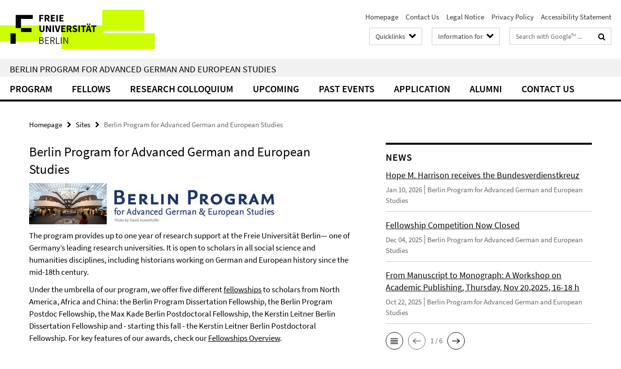

--- FILE ---
content_type: text/html; charset=utf-8
request_url: https://www.fu-berlin.de/en/sites/bprogram/index.html
body_size: 7742
content:
<!DOCTYPE html><!-- BEGIN Fragment default/26011920/default/all/7813624/1730884046/?191817:293 -->
<!-- html cache: 5 min; rendered 2026-02-01 18:13:24 (UTC) --><html class="ltr" lang="en"><head><title>Berlin Program for Advanced German and European Studies • Freie Universität Berlin</title><!-- BEGIN Fragment default/26011920/views/head_meta/7813624/1730884046?194347:1823 -->
<meta charset="utf-8" /><meta content="IE=edge" http-equiv="X-UA-Compatible" /><meta content="width=device-width, initial-scale=1.0" name="viewport" /><meta content="authenticity_token" name="csrf-param" />
<meta content="OC+N57/CxvhLwOWNjb9nG7M8zOW0W00eF7ZojzetFUY=" name="csrf-token" /><meta content="Berlin Program for Advanced German and European Studies" property="og:title" /><meta content="website" property="og:type" /><meta content="https://www.fu-berlin.de/en/sites/bprogram/index.html" property="og:url" /><!-- BEGIN Fragment default/26011920/views/open_graph_image/4601626/1769685158?233538:20011 -->
<!-- END Fragment default/26011920/views/open_graph_image/4601626/1769685158?233538:20011 -->
<meta content="index,follow" name="robots" /><meta content="2024-11-06" name="dc.date" /><meta content="Berlin Program for Advanced German and European Studies" name="dc.name" /><meta content="DE-BE" name="geo.region" /><meta content="Berlin" name="geo.placename" /><meta content="52.448131;13.286102" name="geo.position" /><link href="https://www.fu-berlin.de/en/sites/bprogram/index.html" rel="canonical" /><!-- BEGIN Fragment default/26011920/views/favicon/4601626/1769685158?201358:72019 -->
<link href="/assets/default2/favicon-12a6f1b0e53f527326498a6bfd4c3abd.ico" rel="shortcut icon" /><!-- END Fragment default/26011920/views/favicon/4601626/1769685158?201358:72019 -->
<!-- BEGIN Fragment default/26011920/head/rss/false/5674631/1769693710?220311:22003 -->
<link href="https://www.fu-berlin.de/en/newsuebersicht/index.rss?format=rss" rel="alternate" title="" type="application/rss+xml" /><!-- END Fragment default/26011920/head/rss/false/5674631/1769693710?220311:22003 -->
<!-- END Fragment default/26011920/views/head_meta/7813624/1730884046?194347:1823 -->
<!-- BEGIN Fragment default/26011920/head/assets/4601626/1769685158/?121240:86400 -->
<link href="/assets/default2/fu-berlin_application-part-1-841e7928a8.css" media="all" rel="stylesheet" type="text/css" /><link href="/assets/default2/fu-berlin_application-part-2-f043bbb02b.css" media="all" rel="stylesheet" type="text/css" /><script src="/assets/default2/application-781670a880dd5cd1754f30fcf22929cb.js" type="text/javascript"></script><!--[if lt IE 9]><script src="/assets/default2/html5shiv-d11feba7bd03bd542f45c2943ca21fed.js" type="text/javascript"></script><script src="/assets/default2/respond.min-31225ade11a162d40577719d9a33d3ee.js" type="text/javascript"></script><![endif]--><meta content="Rails Connector for Infopark CMS Fiona by Infopark AG (www.infopark.de); Version 6.8.2.36.82613853" name="generator" /><!-- END Fragment default/26011920/head/assets/4601626/1769685158/?121240:86400 -->
</head><body class="site-bprogram home layout-size-L"><div class="debug page" data-current-path="/en/sites/bprogram/"><a class="sr-only" href="#content">Springe direkt zu Inhalt </a><div class="horizontal-bg-container-header nocontent"><div class="container container-header"><header><!-- BEGIN Fragment default/26011920/header-part-1/7813624/1730884046/?111234:86400 -->
<a accesskey="O" id="seitenanfang"></a><a accesskey="H" href="https://www.fu-berlin.de/" hreflang="" id="fu-logo-link" title="Zur Startseite der Freien Universität Berlin"><svg id="fu-logo" version="1.1" viewBox="0 0 775 187.5" x="0" y="0"><defs><g id="fu-logo-elements"><g><polygon points="75 25 156.3 25 156.3 43.8 100 43.8 100 87.5 75 87.5 75 25"></polygon><polygon points="100 87.5 150 87.5 150 106.3 100 106.3 100 87.5"></polygon><polygon points="50 112.5 75 112.5 75 162.5 50 162.5 50 112.5"></polygon></g><g><path d="M187.5,25h19.7v5.9h-12.7v7.2h10.8v5.9h-10.8v12.2h-7.1V25z"></path><path d="M237.7,56.3l-7.1-12.5c3.3-1.5,5.6-4.4,5.6-9c0-7.4-5.4-9.7-12.1-9.7h-11.3v31.3h7.1V45h3.9l6,11.2H237.7z M219.9,30.6 h3.6c3.7,0,5.7,1,5.7,4.1c0,3.1-2,4.7-5.7,4.7h-3.6V30.6z"></path><path d="M242.5,25h19.6v5.9h-12.5v6.3h10.7v5.9h-10.7v7.2h13v5.9h-20.1V25z"></path><path d="M269,25h7.1v31.3H269V25z"></path><path d="M283.2,25h19.6v5.9h-12.5v6.3h10.7v5.9h-10.7v7.2h13v5.9h-20.1V25z"></path></g><g><path d="M427.8,72.7c2,0,3.4-1.4,3.4-3.4c0-1.9-1.4-3.4-3.4-3.4c-2,0-3.4,1.4-3.4,3.4C424.4,71.3,425.8,72.7,427.8,72.7z"></path><path d="M417.2,72.7c2,0,3.4-1.4,3.4-3.4c0-1.9-1.4-3.4-3.4-3.4c-2,0-3.4,1.4-3.4,3.4C413.8,71.3,415.2,72.7,417.2,72.7z"></path><path d="M187.5,91.8V75h7.1v17.5c0,6.1,1.9,8.2,5.4,8.2c3.5,0,5.5-2.1,5.5-8.2V75h6.8v16.8c0,10.5-4.3,15.1-12.3,15.1 C191.9,106.9,187.5,102.3,187.5,91.8z"></path><path d="M218.8,75h7.2l8.2,15.5l3.1,6.9h0.2c-0.3-3.3-0.9-7.7-0.9-11.4V75h6.7v31.3h-7.2L228,90.7l-3.1-6.8h-0.2 c0.3,3.4,0.9,7.6,0.9,11.3v11.1h-6.7V75z"></path><path d="M250.4,75h7.1v31.3h-7.1V75z"></path><path d="M261,75h7.5l3.8,14.6c0.9,3.4,1.6,6.6,2.5,10h0.2c0.9-3.4,1.6-6.6,2.5-10l3.7-14.6h7.2l-9.4,31.3h-8.5L261,75z"></path><path d="M291.9,75h19.6V81h-12.5v6.3h10.7v5.9h-10.7v7.2h13v5.9h-20.1V75z"></path><path d="M342.8,106.3l-7.1-12.5c3.3-1.5,5.6-4.4,5.6-9c0-7.4-5.4-9.7-12.1-9.7H318v31.3h7.1V95.1h3.9l6,11.2H342.8z M325.1,80.7 h3.6c3.7,0,5.7,1,5.7,4.1c0,3.1-2,4.7-5.7,4.7h-3.6V80.7z"></path><path d="M344.9,102.4l4.1-4.8c2.2,1.9,5.1,3.3,7.7,3.3c2.9,0,4.4-1.2,4.4-3c0-2-1.8-2.6-4.5-3.7l-4.1-1.7c-3.2-1.3-6.3-4-6.3-8.5 c0-5.2,4.6-9.3,11.1-9.3c3.6,0,7.4,1.4,10.1,4.1l-3.6,4.5c-2.1-1.6-4-2.4-6.5-2.4c-2.4,0-4,1-4,2.8c0,1.9,2,2.6,4.8,3.7l4,1.6 c3.8,1.5,6.2,4.1,6.2,8.5c0,5.2-4.3,9.7-11.8,9.7C352.4,106.9,348.1,105.3,344.9,102.4z"></path><path d="M373.9,75h7.1v31.3h-7.1V75z"></path><path d="M394.4,81h-8.6V75H410V81h-8.6v25.3h-7.1V81z"></path><path d="M429.2,106.3h7.5L426.9,75h-8.5l-9.8,31.3h7.2l1.9-7.4h9.5L429.2,106.3z M419.2,93.4l0.8-2.9c0.9-3.1,1.7-6.8,2.5-10.1 h0.2c0.8,3.3,1.7,7,2.5,10.1l0.7,2.9H419.2z"></path><path d="M443.6,81h-8.6V75h24.3V81h-8.6v25.3h-7.1V81z"></path></g><g><path d="M187.5,131.2h8.9c6.3,0,10.6,2.2,10.6,7.6c0,3.2-1.7,5.8-4.7,6.8v0.2c3.9,0.7,6.5,3.2,6.5,7.5c0,6.1-4.7,9.1-11.7,9.1 h-9.6V131.2z M195.7,144.7c5.8,0,8.1-2.1,8.1-5.5c0-3.9-2.7-5.4-7.9-5.4h-5.1v10.9H195.7z M196.5,159.9c5.7,0,9.1-2.1,9.1-6.6 c0-4.1-3.3-6-9.1-6h-5.8v12.6H196.5z"></path><path d="M215.5,131.2h17.6v2.8h-14.4v10.6h12.1v2.8h-12.1v12.3h14.9v2.8h-18.1V131.2z"></path><path d="M261.5,162.5l-8.2-14c4.5-0.9,7.4-3.8,7.4-8.7c0-6.3-4.4-8.6-10.7-8.6h-9.4v31.3h3.3v-13.7h6l7.9,13.7H261.5z M243.8,133.9h5.6c5.1,0,8,1.6,8,5.9c0,4.3-2.8,6.3-8,6.3h-5.6V133.9z"></path><path d="M267.4,131.2h3.3v28.5h13.9v2.8h-17.2V131.2z"></path><path d="M290.3,131.2h3.3v31.3h-3.3V131.2z"></path><path d="M302.6,131.2h3.4l12,20.6l3.4,6.4h0.2c-0.2-3.1-0.4-6.4-0.4-9.6v-17.4h3.1v31.3H321l-12-20.6l-3.4-6.4h-0.2 c0.2,3.1,0.4,6.2,0.4,9.4v17.6h-3.1V131.2z"></path></g></g></defs><g id="fu-logo-rects"></g><use x="0" xlink:href="#fu-logo-elements" y="0"></use></svg></a><script>"use strict";var svgFLogoObj = document.getElementById("fu-logo");var rectsContainer = svgFLogoObj.getElementById("fu-logo-rects");var svgns = "http://www.w3.org/2000/svg";var xlinkns = "http://www.w3.org/1999/xlink";function createRect(xPos, yPos) {  var rectWidth = ["300", "200", "150"];  var rectHeight = ["75", "100", "150"];  var rectXOffset = ["0", "100", "50"];  var rectYOffset = ["0", "75", "150"];  var x = rectXOffset[getRandomIntInclusive(0, 2)];  var y = rectYOffset[getRandomIntInclusive(0, 2)];  if (xPos == "1") {    x = x;  }  if (xPos == "2") {    x = +x + 193.75;  }  if (xPos == "3") {    x = +x + 387.5;  }  if (xPos == "4") {    x = +x + 581.25;  }  if (yPos == "1") {    y = y;  }  if (yPos == "2") {    y = +y + 112.5;  }  var cssClasses = "rectangle";  var rectColor = "#CCFF00";  var style = "fill: ".concat(rectColor, ";");  var rect = document.createElementNS(svgns, "rect");  rect.setAttribute("x", x);  rect.setAttribute("y", y);  rect.setAttribute("width", rectWidth[getRandomIntInclusive(0, 2)]);  rect.setAttribute("height", rectHeight[getRandomIntInclusive(0, 2)]);  rect.setAttribute("class", cssClasses);  rect.setAttribute("style", style);  rectsContainer.appendChild(rect);}function getRandomIntInclusive(min, max) {  min = Math.ceil(min);  max = Math.floor(max);  return Math.floor(Math.random() * (max - min + 1)) + min;}function makeGrid() {  for (var i = 1; i < 17; i = i + 1) {    if (i == "1") {      createRect("1", "1");    }    if (i == "2") {      createRect("2", "1");    }    if (i == "3") {      createRect("3", "1");    }    if (i == "5") {      createRect("1", "2");    }    if (i == "6") {      createRect("2", "2");    }    if (i == "7") {      createRect("3", "2");    }    if (i == "8") {      createRect("4", "2");    }  }}makeGrid();</script><a accesskey="H" href="https://www.fu-berlin.de/" hreflang="" id="fu-label-link" title="Zur Startseite der Freien Universität Berlin"><div id="fu-label-wrapper"><svg id="fu-label" version="1.1" viewBox="0 0 50 50" x="0" y="0"><defs><g id="fu-label-elements"><rect height="50" id="fu-label-bg" width="50"></rect><g><polygon points="19.17 10.75 36.01 10.75 36.01 14.65 24.35 14.65 24.35 23.71 19.17 23.71 19.17 10.75"></polygon><polygon points="24.35 23.71 34.71 23.71 34.71 27.6 24.35 27.6 24.35 23.71"></polygon><polygon points="13.99 28.88 19.17 28.88 19.17 39.25 13.99 39.25 13.99 28.88"></polygon></g></g></defs><use x="0" xlink:href="#fu-label-elements" y="0"></use></svg></div><div id="fu-label-text">Freie Universität Berlin</div></a><h1 class="hide">Freie Universität Berlin</h1><hr class="hide" /><h2 class="sr-only">Service Navigation</h2><ul class="top-nav no-print"><li><a href="/en/index.html" rel="index" title="To the Homepage of: Freie Universität Berlin">Homepage</a></li><li><a href="/en/sites/bprogram/contact-us/index.html" title="">Contact Us</a></li><li><a href="/en/sites/bprogram/impressum/index.html" title="Legal Notice according to § 5 TMG">Legal Notice</a></li><li><a href="/en/datenschutz.html" title="">Privacy Policy</a></li><li><a href="/$REDIRECTS/accessibility.html" title="">Accessibility Statement</a></li></ul><!-- END Fragment default/26011920/header-part-1/7813624/1730884046/?111234:86400 -->
<a class="services-menu-icon no-print"><div class="icon-close icon-cds icon-cds-wrong" style="display: none;"></div><div class="icon-menu"><div class="dot"></div><div class="dot"></div><div class="dot"></div></div></a><div class="services-search-icon no-print"><div class="icon-close icon-cds icon-cds-wrong" style="display: none;"></div><div class="icon-search fa fa-search"></div></div><div class="services no-print"><!-- BEGIN Fragment default/26011920/header-part-2/7813624/1730884046/?111234:86400 -->
<div class="services-quick-access dropdown"><div class="services-dropdown-button btn btn-default" id="quick-access">Quicklinks<div class="services-dropdown-button-icon"><div class="fa fa-chevron-down services-dropdown-button-icon-open"></div><div class="fa fa-chevron-up services-dropdown-button-icon-close"></div></div></div><div class="dropdown-menu dropdown-menu-right direct-access-wrapper cms-box-ajax-content" data-ajax-url="/en/redaktion/direktzugang/index.html?comp=direct_access&amp;irq=1"><div class="spinner direct-access-panel" style="display: none; width: 16px; padding: 20px;"><img alt="spinner" src="/assets/default2/spinner-39a0a2170912fd2acf310826322141db.gif" /></div></div></div><div class="services-target-group dropdown"><div class="services-dropdown-button btn btn-default" id="target-group">Information for<div class="services-dropdown-button-icon"><div class="fa fa-chevron-down services-dropdown-button-icon-open"></div><div class="fa fa-chevron-up services-dropdown-button-icon-close"></div></div></div><ul class="dropdown-menu dropdown-menu-right"><li><a href="/en/informationen-fuer/beschaeftigte/index.html" target="_self" title="Employees">Employees</a></li><li><a href="/en/informationen-fuer/studienbewerber/index.html" target="_self" title="Prospective Students">Prospective Students</a></li><li><a href="/en/sites/welcome/index.html" target="_self" title="Refugees">Refugees</a></li><li><a href="/en/informationen-fuer/studierende/index.html" target="_self" title="Students and Doctorate">Students and Doctorate</a></li><li><a href="/en/informationen-fuer/info-wiss/index.html" target="_self" title="Researchers">Researchers</a></li><li><a href="/en/informationen-fuer/alumni/index.html" target="_self" title="Alumni and Supporters">Alumni and Supporters</a></li><li><a href="/en/informationen-fuer/schueler_lehrer/index.html" target="_self" title="Teachers">Teachers</a></li><li><a href="/en/presse/index.html" target="_self" title="Journalists">Journalists</a></li><li><a href="/en/informationen-fuer/weiterbildung/index.html" target="_self" title="Continuing Education">Continuing Education</a></li></ul></div><div class="services-search"><form action="/en/_search/index.html" class="fub-google-search-form" id="search-form" method="get" role="search"><input name="ie" type="hidden" value="UTF-8" /><label class="search-label" for="search-input">Search terms</label><input autocomplete="off" class="search-input" id="search-input" name="q" placeholder="Search with Google™ ..." title="Please enter search term here" type="text" /><button class="search-button" id="search_button" title="Search with Google™ ..." type="submit"><i class="fa fa-search"></i></button></form><div class="search-privacy-link"><a href="http://www.fu-berlin.de/en/redaktion/impressum/datenschutzhinweise#faq_06_externe_suche" title="Information about data transfer when using Google Search™">Information about data transfer when using Google Search™</a></div></div><!-- END Fragment default/26011920/header-part-2/7813624/1730884046/?111234:86400 -->
</div></header></div></div><div class="horizontal-bg-container-identity nocontent"><div class="container container-identity"><div class="identity closed"><h2 class="identity-text-main"><a href="/en/sites/bprogram/index.html" title="To the Homepage of:  Berlin Program for Advanced German and European Studies">Berlin Program for Advanced German and European Studies</a></h2></div></div></div><!-- BEGIN Fragment default/26011920/navbar-wrapper-ajax/0/7813624/1730884046/?194940:3600 -->
<div class="navbar-wrapper cms-box-ajax-content" data-ajax-url="/en/sites/bprogram/index.html?comp=navbar&amp;irq=1&amp;pm=0"><nav class="main-nav-container no-print" style=""><div class="container main-nav-container-inner"><div class="main-nav-scroll-buttons" style="display:none"><div id="main-nav-btn-scroll-left" role="button"><div class="fa fa-angle-left"></div></div><div id="main-nav-btn-scroll-right" role="button"><div class="fa fa-angle-right"></div></div></div><div class="main-nav-toggle"><span class="main-nav-toggle-text">Menu</span><span class="main-nav-toggle-icon"><span class="line"></span><span class="line"></span><span class="line"></span></span></div><ul class="main-nav level-1" id="fub-main-nav"><li class="main-nav-item level-1 has-children" data-index="0" data-menu-item-path="#" data-menu-shortened="0"><a class="main-nav-item-link level-1" href="#" title="loading...">Program</a><div class="icon-has-children"><div class="fa fa-angle-right"></div><div class="fa fa-angle-down"></div><div class="fa fa-angle-up"></div></div><div class="container main-nav-parent level-2" style="display:none"><p style="margin: 20px;">loading... </p></div></li><li class="main-nav-item level-1 has-children" data-index="1" data-menu-item-path="#" data-menu-shortened="0"><a class="main-nav-item-link level-1" href="#" title="loading...">Fellows</a><div class="icon-has-children"><div class="fa fa-angle-right"></div><div class="fa fa-angle-down"></div><div class="fa fa-angle-up"></div></div><div class="container main-nav-parent level-2" style="display:none"><p style="margin: 20px;">loading... </p></div></li><li class="main-nav-item level-1 has-children" data-index="2" data-menu-item-path="#" data-menu-shortened="0"><a class="main-nav-item-link level-1" href="#" title="loading...">Research Colloquium</a><div class="icon-has-children"><div class="fa fa-angle-right"></div><div class="fa fa-angle-down"></div><div class="fa fa-angle-up"></div></div><div class="container main-nav-parent level-2" style="display:none"><p style="margin: 20px;">loading... </p></div></li><li class="main-nav-item level-1 has-children" data-index="3" data-menu-item-path="#" data-menu-shortened="0"><a class="main-nav-item-link level-1" href="#" title="loading...">Upcoming</a><div class="icon-has-children"><div class="fa fa-angle-right"></div><div class="fa fa-angle-down"></div><div class="fa fa-angle-up"></div></div><div class="container main-nav-parent level-2" style="display:none"><p style="margin: 20px;">loading... </p></div></li><li class="main-nav-item level-1 has-children" data-index="4" data-menu-item-path="#" data-menu-shortened="0"><a class="main-nav-item-link level-1" href="#" title="loading...">Past Events</a><div class="icon-has-children"><div class="fa fa-angle-right"></div><div class="fa fa-angle-down"></div><div class="fa fa-angle-up"></div></div><div class="container main-nav-parent level-2" style="display:none"><p style="margin: 20px;">loading... </p></div></li><li class="main-nav-item level-1 has-children" data-index="5" data-menu-item-path="#" data-menu-shortened="0"><a class="main-nav-item-link level-1" href="#" title="loading...">Application</a><div class="icon-has-children"><div class="fa fa-angle-right"></div><div class="fa fa-angle-down"></div><div class="fa fa-angle-up"></div></div><div class="container main-nav-parent level-2" style="display:none"><p style="margin: 20px;">loading... </p></div></li><li class="main-nav-item level-1 has-children" data-index="6" data-menu-item-path="#" data-menu-shortened="0"><a class="main-nav-item-link level-1" href="#" title="loading...">Alumni</a><div class="icon-has-children"><div class="fa fa-angle-right"></div><div class="fa fa-angle-down"></div><div class="fa fa-angle-up"></div></div><div class="container main-nav-parent level-2" style="display:none"><p style="margin: 20px;">loading... </p></div></li><li class="main-nav-item level-1 has-children" data-index="7" data-menu-item-path="#" data-menu-shortened="0"><a class="main-nav-item-link level-1" href="#" title="loading...">Contact Us</a><div class="icon-has-children"><div class="fa fa-angle-right"></div><div class="fa fa-angle-down"></div><div class="fa fa-angle-up"></div></div><div class="container main-nav-parent level-2" style="display:none"><p style="margin: 20px;">loading... </p></div></li></ul></div><div class="main-nav-flyout-global"><div class="container"></div><button id="main-nav-btn-flyout-close" type="button"><div id="main-nav-btn-flyout-close-container"><i class="fa fa-angle-up"></i></div></button></div></nav></div><script type="text/javascript">$(document).ready(function () { Luise.Navigation.init(); });</script><!-- END Fragment default/26011920/navbar-wrapper-ajax/0/7813624/1730884046/?194940:3600 -->
<div class="content-wrapper main horizontal-bg-container-main"><div class="container breadcrumbs-container nocontent"><div class="row"><div class="col-xs-12"><div class="box breadcrumbs no-print"><p class="hide">Path Navigation</p><ul class="fu-breadcrumb"><li><a href="/en/index.html">Homepage</a><i class="fa fa-chevron-right"></i></li><li><a href="/en/sites/index.html">Sites</a><i class="fa fa-chevron-right"></i></li><li class="active">Berlin Program for Advanced German and European Studies</li></ul></div></div></div></div><div class="container"><div class="row"><main class="col-m-7 print-full-width"><!--skiplink anchor: content--><div class="fub-content fub-fu_startseiten_ordner"><a id="content"></a><main><!-- BEGIN Fragment default/26011920/fu_startseiten_ordner/content_elements/7813624/1730884046/?194231:1747 -->
<div class="box box-standard-home clearfix"><h1>Berlin Program for Advanced German and European Studies</h1><!-- BEGIN Fragment default/26011920/content_media/7813624/1730884046/7813624/1730884046/?192325:601 -->
<!-- END Fragment default/26011920/content_media/7813624/1730884046/7813624/1730884046/?192325:601 -->
<div class="editor-content "><p><img src="/en/sites/bprogram/images/bp_webbanner_530x85px.jpg" alt="" /></p>
<p>The program provides up to one year of research support at the Freie Universität Berlin— one of Germany’s leading research universities. It is open to scholars in all social science and humanities disciplines, including historians working on German and European history since the mid-18th century.</p>
<p>Under the umbrella of our program, we offer five different <a href="/en/sites/bprogram/application/Fellowships/index.html">fellowships</a> to scholars from North America, Africa and China: the Berlin Program Dissertation Fellowship, the Berlin Program Postdoc Fellowship, the Max Kade Berlin Postdoctoral Fellowship, the Kerstin Leitner Berlin Dissertation Fellowship and - starting this fall - the Kerstin Leitner Berlin Postdoctoral Fellowship. For key features of our awards, check our <a href="/en/sites/bprogram/application/Fellowship-Overview/fellowships_overview_en.pdf">Fellowships Overview</a>.</p>
<p>The program offers a stimulating academic environment that combines excellent research opportunities at one of Germany’s most distinguished research universities with intellectual and cultural interaction. Our colloquium - which is held in German - serves as a central meeting point for all fellows to share, discuss and support each other’s work.</p>
<p>Essential to our mission is our close cooperation with our North American partner and co-sponsor, the <a href="http://www.thegsa.org/">German Studies Association (GSA)</a>, – the largest organization of scholars, professionals, and students who focus on the study of German-speaking Europe from all periods of history and all relevant disciplines (www.thegsa.org). Each year, our Summer Workshop and the GSA Distinguished Lecture at the Freie Universität Berlin as well as our Alumni Panel at the GSA Annual Conference in the U.S. provide a forum for scholarly exchange and seek to strengthen ties between fellows, alumni and the academic community in Berlin and beyond. </p></div></div><div class="vertical-bg-container"><div class="clearfix"><a id="content_element_slideshow"></a><!-- BEGIN Fragment default/26011920/fu_aufmacher_slideshow_ordner/7/142045882/1713361459/?192323:599 -->
<!-- END Fragment default/26011920/fu_aufmacher_slideshow_ordner/7/142045882/1713361459/?192323:599 -->
</div></div><div class="box box-standard-home clearfix"></div><!-- END Fragment default/26011920/fu_startseiten_ordner/content_elements/7813624/1730884046/?194231:1747 -->
</main><noscript><div class="warning_box"><em class="mark-4">Please enable JavaScript in Your browser.</em></div></noscript></div><div class="row container-related-links-downloads"><div class="read-more"><div class="col-m-6"><div class="box box-related-links"><h3 class="box-related-links-headline">Related Links</h3><ul class="box-related-links-list fa-ul"><li><a href="/en/sites/bprogram/fellows/info/flyer_profil_wickel_a4_2019_online_einzelseiten.pdf" target="_blank" title="The Berlin Program at a Glance" type="application/pdf"><i class="fa fa-li fa-chevron-right"></i>The Berlin Program at a Glance</a></li><li><a href="/en/sites/bprogram/fellows/info/kurzportraet_en-2014.pdf" target="_blank" title="The FU at a Glance" type="application/pdf"><i class="fa fa-li fa-chevron-right"></i>The FU at a Glance</a></li><li><a href="https://www.thegsa.org/" target="_blank" title="The GSA "><i class="fa fa-li fa-chevron-right"></i>The GSA </a></li><li><a href="/en/sites/bprogram/media/Campustour_A5_Flyer_CMYK_EN_DRUCK_Online.pdf" target="_blank" title="FU Campus Tour" type="application/pdf"><i class="fa fa-li fa-chevron-right"></i>FU Campus Tour</a></li><li><a href="/en/sites/bprogram/fellows/info/Meet_the_World.pdf" target="_blank" title="Meet the World" type="application/pdf"><i class="fa fa-li fa-chevron-right"></i>Meet the World</a></li><li><a href="/en/sites/bprogram/fellows/info/exzellenz_2009_en.pdf" target="_blank" title="The FU&#39;s Winning Projects in the Excellence Initiative" type="application/pdf"><i class="fa fa-li fa-chevron-right"></i>The FU&#39;s Winning Projects in the Excellence Initiative</a></li></ul></div></div></div></div></main><!-- BEGIN Fragment default/26011920/sidebar_subtree/7813624/1730884046/?194325:1801 -->
<aside class="col-m-5 sidebar-right no-print nocontent"><div class="row"><div class="col-l-11 col-l-offset-1"><div class="content-element"><!-- BEGIN Fragment default/26011920/news-box-outer/7814396/1744202748/?193921:3600 -->
<div class="box box-news-list-v1 box-border box-news-cms-5"><h3 class="box-news-list-v1-headline">News</h3><div class="news cms-box-ajax-content" data-ajax-url="/en/sites/bprogram/news/index.html?irq=1&amp;page=1"><div class="spinner news" style="display: none; width: 16px; padding: 20px;"><img alt="spinner" src="/assets/default2/spinner-39a0a2170912fd2acf310826322141db.gif" /></div><noscript><em class="mark-4">Please enable JavaScript.</em><p><a href="/en/sites/bprogram/news/index.html" title="News">overview</a></p></noscript></div></div><!-- END Fragment default/26011920/news-box-outer/7814396/1744202748/?193921:3600 -->
</div></div></div></aside><!-- END Fragment default/26011920/sidebar_subtree/7813624/1730884046/?194325:1801 -->
</div></div></div><!-- BEGIN Fragment default/26011920/footer/banners/7813624/1730884046/?194940:3600 -->
<!-- END Fragment default/26011920/footer/banners/7813624/1730884046/?194940:3600 -->
<div class="horizontal-bg-container-footer no-print nocontent"><footer><div class="container container-footer"><div class="row"><!-- BEGIN Fragment default/26011920/footer/col-1/7813624/1730884046/?194940:3600 -->
<div class="col-m-6 col-l-3"><div class="box"><h3 class="footer-section-headline"></h3><ul class="footer-section-list fa-ul"><li><a href="/en/informationen-fuer/beschaeftigte/index.html" target="_self"><i class="fa fa-li fa-chevron-right"></i>Employees</a></li><li><a href="/en/informationen-fuer/studienbewerber/index.html" target="_self"><i class="fa fa-li fa-chevron-right"></i>Prospective Students</a></li><li><a href="/en/informationen-fuer/studierende/index.html" target="_self"><i class="fa fa-li fa-chevron-right"></i>Students and Doctorate</a></li><li><a href="/en/informationen-fuer/schueler_lehrer/index.html" target="_self"><i class="fa fa-li fa-chevron-right"></i>Children and Teachers</a></li><li><a href="/en/informationen-fuer/alumni/index.html" target="_self"><i class="fa fa-li fa-chevron-right"></i>Alumni and Supporters</a></li><li><a href="/en/presse/index.html" target="_self"><i class="fa fa-li fa-chevron-right"></i>Journalists</a></li><li><a href="/en/informationen-fuer/weiterbildung/index.html" target="_self"><i class="fa fa-li fa-chevron-right"></i>Continuing Education</a></li></ul></div></div><!-- END Fragment default/26011920/footer/col-1/7813624/1730884046/?194940:3600 -->
<!-- BEGIN Fragment default/26011920/footer/col-2/7813624/1730884046/?194940:3600 -->
<div class="col-m-6 col-l-3"><div class="box"><h3 class="footer-section-headline">Service Navigation</h3><ul class="footer-section-list fa-ul"><li><a href="/en/index.html" rel="index" title="To the Homepage of: Freie Universität Berlin"><i class="fa fa-li fa-chevron-right"></i>Homepage</a></li><li><a href="/en/sites/bprogram/contact-us/index.html" title=""><i class="fa fa-li fa-chevron-right"></i>Contact Us</a></li><li><a href="/en/sites/bprogram/impressum/index.html" title="Legal Notice according to § 5 TMG"><i class="fa fa-li fa-chevron-right"></i>Legal Notice</a></li><li><a href="/en/datenschutz.html" title=""><i class="fa fa-li fa-chevron-right"></i>Privacy Policy</a></li><li><a href="/$REDIRECTS/accessibility.html" title=""><i class="fa fa-li fa-chevron-right"></i>Accessibility Statement</a></li></ul></div></div><!-- END Fragment default/26011920/footer/col-2/7813624/1730884046/?194940:3600 -->
<div class="clearfix visible-m"></div><div class="col-m-6 col-l-3"><div class="box"><h3 class="footer-section-headline">This Page</h3><ul class="footer-section-list fa-ul"><li><a href="#" onclick="javascript:self.print();return false;" rel="alternate" role="button" title="Print this page"><i class="fa fa-li fa-chevron-right"></i>Print</a></li><!-- BEGIN Fragment default/26011920/footer/col-4.rss/7813624/1730884046/?194940:3600 -->
<li><a href="https://www.fu-berlin.de/en/newsuebersicht/index.rss?format=rss" target="_blank" title="Subscribe RSS-Feed"><i class="fa fa-li fa-chevron-right"></i>Subscribe RSS-Feed</a></li><!-- END Fragment default/26011920/footer/col-4.rss/7813624/1730884046/?194940:3600 -->
<li><a href="/en/sites/bprogram/contact-us/index.html"><i class="fa fa-li fa-chevron-right"></i>Feedback</a></li><!-- BEGIN Fragment default/26011920/footer/col-4.languages/7813624/1730884046/?194940:3600 -->
<!-- END Fragment default/26011920/footer/col-4.languages/7813624/1730884046/?194940:3600 -->
</ul></div></div></div></div><div class="container container-seal"><div class="row"><div class="col-xs-12"><img alt="The Seal of the Freie Universität Berlin" id="fu-seal" src="/assets/default2/fu-siegel-web-schwarz-684a4d11be3c3400d8906a344a77c9a4.png" /><div id="fu-seal-description">The Latin words veritas, justitia, and libertas, which frame the seal of Freie Universität Berlin, stand for the values that have defined the academic ethos of Freie Universität since its founding in December 1948.</div></div></div></div></footer></div><script src="/assets/default2/henry-55a2f6b1df7f8729fca2d550689240e9.js" type="text/javascript"></script></div></body></html><!-- END Fragment default/26011920/default/all/7813624/1730884046/?191817:293 -->


--- FILE ---
content_type: text/html; charset=utf-8
request_url: https://www.fu-berlin.de/en/redaktion/direktzugang/index.html?comp=direct_access&irq=1
body_size: 1553
content:
<!-- BEGIN Fragment default/26011920/direct-access-panel/5994599/1724228394/?214734:86400 -->
<div class="row"><div class="col-m-6 col-l-3"><div class="services-quick-access-caption">Academic Departments</div><a href="https://www.fu-berlin.de/en/einrichtungen/fachbereiche/fb/bio-chem-pharm/index.html" title="Biology, Chemistry, Pharmacy ">Biology, Chemistry, Pharmacy </a><a href="https://www.fu-berlin.de/en/einrichtungen/fachbereiche/fb/wiwiss/index.html" title="Business and Economics">Business and Economics</a><a href="https://www.fu-berlin.de/en/einrichtungen/fachbereiche/fb/geowiss/index.html" title="Earth Sciences">Earth Sciences</a><a href="https://www.fu-berlin.de/en/einrichtungen/fachbereiche/fb/ewiss-psy/index.html" title="Education and Psychology">Education and Psychology</a><a href="https://www.fu-berlin.de/en/einrichtungen/fachbereiche/fb/gesch-kultur/index.html" title="History and Cultural Studies">History and Cultural Studies</a><a href="https://www.fu-berlin.de/en/einrichtungen/fachbereiche/fb/jura/index.html" title="Law">Law</a><a href="https://www.fu-berlin.de/en/einrichtungen/fachbereiche/fb/mathe-inf/index.html" title="Mathematics and Computer Science">Mathematics and Computer Science</a><a href="https://www.fu-berlin.de/en/einrichtungen/fachbereiche/fb/medizin/index.html" title="Medicine (Charité - Universitätsmedizin Berlin)">Medicine (Charité - Universitätsmedizin Berlin)</a><a href="https://www.fu-berlin.de/en/einrichtungen/fachbereiche/fb/phil-geist/index.html" title="Philosophy and Humanities">Philosophy and Humanities</a><a href="https://www.fu-berlin.de/en/einrichtungen/fachbereiche/fb/physik/index.html" title="Physics">Physics</a><a href="https://www.fu-berlin.de/en/einrichtungen/fachbereiche/fb/pol-soz/index.html" title="Political and Social Sciences">Political and Social Sciences</a><a href="https://www.fu-berlin.de/en/einrichtungen/fachbereiche/fb/vetmed/index.html" title="Veterinary Medicine ">Veterinary Medicine </a></div><div class="col-m-6 col-l-3"><div class="services-quick-access-caption">Campus</div><a href="https://www.fu-berlin.de/en/studium/beratung/ssc/index.html" title="Student Services Center (SSC)">Student Services Center (SSC)</a><a href="https://www.fu-berlin.de/en/studium/beratung/kalender/index.html" title="Academic Calendar">Academic Calendar</a><a href="https://www.fu-berlin.de/sites/campusmanagement/index.html" title="Campusmanagement">Campusmanagement</a><a href="https://lms.fu-berlin.de/" title="Blackboard">Blackboard</a><a href="http://www.fu-berlin.de/vv/en/fb?" title="Lecture and Course Catalog">Lecture and Course Catalog</a><a href="https://www.stw.berlin/en/dining-facilities.html" target="_blank" title="Lunch Menus">Lunch Menus</a><a href="https://www.fu-berlin.de/unishop" target="_blank" title="UniShop">UniShop</a></div><div class="clearfix visible-m"></div><div class="col-m-6 col-l-3"><div class="services-quick-access-caption">Libraries</div><a href="https://www.fu-berlin.de/en/sites/ub/standorte/index.html" title="University Library">University Library</a><a href="http://www.fu-berlin.de/en/sites/ub/index.html" title="University Library">University Library</a><a href="http://primo.fu-berlin.de/" title="Library Portal | Primo">Library Portal | Primo</a></div><div class="col-m-6 col-l-3"><div class="services-quick-access-caption">Internal</div><a href="https://www.fu-berlin.de/sites/abt-1/formulare/index.html" title="Administrative Forms Personnel">Administrative Forms Personnel</a><a href="https://www.fu-berlin.de/sites/abt-2/service/formulare/index.html" title="Administrative Forms Accounting">Administrative Forms Accounting</a><a href="https://www.fu-berlin.de/en/forschung/service/foerderung/dokumentensammlung/formular/index.html" title="Research Funding Forms">Research Funding Forms</a><a href="https://www.fu-berlin.de/service/zuvdocs/index.html" title="Publications of the University Admin">Publications of the University Admin</a><a href="https://www.fu-berlin.de/service/gesetze/index.html" title="Berlin Higher Education Laws ">Berlin Higher Education Laws </a><a href="https://www.fu-berlin.de/sites/corporate-design/index.html" title="Corporate Design / Visual Identity Guidelines">Corporate Design / Visual Identity Guidelines</a><a href="https://www.fu-berlin.de/sites/baas/erste_hilfe_unfaelle/erste_hilfe/notfaelle/index.html" title="Emergencies and First Aid">Emergencies and First Aid</a><a href="https://portal.zedat.fu-berlin.de/" target="_blank" title="Staff Directory">Staff Directory</a></div></div><div class="row"><div class="col-m-6 col-l-3"><div class="services-quick-access-caption">Popular Sites</div><a href="https://www.fu-berlin.de/en/service/index.html" title="Service">Service</a><a href="https://www.fu-berlin.de/en/studium/studienangebot/index.html" title="Degree Programs">Degree Programs</a><a href="https://www.fu-berlin.de/en/studium/beratung/kalender/2024sose/index.html" title="Academic Calendar">Academic Calendar</a><a href="http://www.fu-berlin.de/vv/en" title="Course Catalog">Course Catalog</a><a href="https://www.fu-berlin.de/sites/campusmanagement/index.html" title="Campus Management">Campus Management</a><a href="https://www.fu-berlin.de/en/redaktion/orientierung/index.html" title="Campus Maps">Campus Maps</a></div><div class="col-m-6 col-l-3"><div class="services-quick-access-caption">Careers</div><a href="https://www.fu-berlin.de/universitaet/beruf-karriere/jobs/index.html" title="Job Offers at Freie Universität">Job Offers at Freie Universität</a><a href="https://www.fu-berlin.de/sites/career/index.html" title="Career Service">Career Service</a><a href="http://www.sprachenzentrum.fu-berlin.de/" title="Language Center ">Language Center </a><a href="https://www.fu-berlin.de/sites/weiterbildung/index.html" title="Continuing Education">Continuing Education</a><a href="https://www.fu-berlin.de/en/sites/PM-profund/index.html" title="Profund Innovation">Profund Innovation</a><a href="https://www.fu-berlin.de/en/sites/abt-1/stabsstellen/dcfam-service/index.html" title="Dual Career &amp; Family Service">Dual Career &amp; Family Service</a></div><div class="clearfix visible-m"></div><div class="col-m-6 col-l-3"><div class="services-quick-access-caption">Conferences</div><a href="https://www.fu-berlin.de/en/sites/hfb/index.html" title="Henry Ford Building">Henry Ford Building</a><a href="https://www.fu-berlin.de/en/redaktion/orientierung/rosi/index.html" title="Habelschwerdter Allee 45">Habelschwerdter Allee 45</a></div></div><!-- END Fragment default/26011920/direct-access-panel/5994599/1724228394/?214734:86400 -->


--- FILE ---
content_type: text/html; charset=utf-8
request_url: https://www.fu-berlin.de/en/sites/bprogram/index.html?comp=navbar&irq=1&pm=0
body_size: 1542
content:
<!-- BEGIN Fragment default/26011920/navbar-wrapper/7813624/1730884046/?194325:1800 -->
<!-- BEGIN Fragment default/26011920/navbar/3a3cd23e8c18784462b12a815f3a43a5568c91cf/?183922:86400 -->
<nav class="main-nav-container no-print nocontent" style="display: none;"><div class="container main-nav-container-inner"><div class="main-nav-scroll-buttons" style="display:none"><div id="main-nav-btn-scroll-left" role="button"><div class="fa fa-angle-left"></div></div><div id="main-nav-btn-scroll-right" role="button"><div class="fa fa-angle-right"></div></div></div><div class="main-nav-toggle"><span class="main-nav-toggle-text">Menu</span><span class="main-nav-toggle-icon"><span class="line"></span><span class="line"></span><span class="line"></span></span></div><ul class="main-nav level-1" id="fub-main-nav"><li class="main-nav-item level-1 has-children" data-index="0" data-menu-item-path="/en/sites/bprogram/program" data-menu-shortened="0" id="main-nav-item-program"><a class="main-nav-item-link level-1" href="/en/sites/bprogram/program/index.html">Program</a><div class="icon-has-children"><div class="fa fa-angle-right"></div><div class="fa fa-angle-down"></div><div class="fa fa-angle-up"></div></div><div class="container main-nav-parent level-2" style="display:none"><a class="main-nav-item-link level-1" href="/en/sites/bprogram/program/index.html"><span>Overview Program</span></a></div><ul class="main-nav level-2"><li class="main-nav-item level-2 " data-menu-item-path="/en/sites/bprogram/program/fellowships"><a class="main-nav-item-link level-2" href="/en/sites/bprogram/program/fellowships/index.html">Fellowships</a></li><li class="main-nav-item level-2 " data-menu-item-path="/en/sites/bprogram/program/committee"><a class="main-nav-item-link level-2" href="/en/sites/bprogram/program/committee/index.html">Academic Advisory Committee</a></li><li class="main-nav-item level-2 " data-menu-item-path="/en/sites/bprogram/program/strength"><a class="main-nav-item-link level-2" href="/en/sites/bprogram/program/strength/index.html">Strength &amp; Impact</a></li><li class="main-nav-item level-2 " data-menu-item-path="/en/sites/bprogram/program/history"><a class="main-nav-item-link level-2" href="/en/sites/bprogram/program/history/index.html">History</a></li></ul></li><li class="main-nav-item level-1 has-children" data-index="1" data-menu-item-path="/en/sites/bprogram/fellows" data-menu-shortened="0" id="main-nav-item-fellows"><a class="main-nav-item-link level-1" href="/en/sites/bprogram/fellows/index.html">Fellows</a><div class="icon-has-children"><div class="fa fa-angle-right"></div><div class="fa fa-angle-down"></div><div class="fa fa-angle-up"></div></div><div class="container main-nav-parent level-2" style="display:none"><a class="main-nav-item-link level-1" href="/en/sites/bprogram/fellows/index.html"><span>Overview Fellows</span></a></div><ul class="main-nav level-2"><li class="main-nav-item level-2 " data-menu-item-path="/en/sites/bprogram/fellows/current-fellows"><a class="main-nav-item-link level-2" href="/en/sites/bprogram/fellows/current-fellows/index.html">Current Fellows Winter Semester 2024/25</a></li><li class="main-nav-item level-2 " data-menu-item-path="/en/sites/bprogram/fellows/info"><a class="main-nav-item-link level-2" href="/en/sites/bprogram/fellows/info/index.html">Information for Fellows</a></li></ul></li><li class="main-nav-item level-1 has-children" data-index="2" data-menu-item-path="/en/sites/bprogram/colloquium" data-menu-shortened="0" id="main-nav-item-colloquium"><a class="main-nav-item-link level-1" href="/en/sites/bprogram/colloquium/index.html">Research Colloquium</a><div class="icon-has-children"><div class="fa fa-angle-right"></div><div class="fa fa-angle-down"></div><div class="fa fa-angle-up"></div></div><div class="container main-nav-parent level-2" style="display:none"><a class="main-nav-item-link level-1" href="/en/sites/bprogram/colloquium/index.html"><span>Overview Research Colloquium</span></a></div><ul class="main-nav level-2"><li class="main-nav-item level-2 " data-menu-item-path="/en/sites/bprogram/colloquium/meeting-schedule"><a class="main-nav-item-link level-2" href="/en/sites/bprogram/colloquium/meeting-schedule/index.html">Current Meeting Schedule</a></li><li class="main-nav-item level-2 " data-menu-item-path="/en/sites/bprogram/colloquium/participants"><a class="main-nav-item-link level-2" href="/en/sites/bprogram/colloquium/participants/index.html">Colloquium Participants</a></li><li class="main-nav-item level-2 " data-menu-item-path="/en/sites/bprogram/colloquium/archive"><a class="main-nav-item-link level-2" href="/en/sites/bprogram/colloquium/archive/index.html">Past Colloquia</a></li><li class="main-nav-item level-2 " data-menu-item-path="/en/sites/bprogram/colloquium/Berlin_Walks"><a class="main-nav-item-link level-2" href="/en/sites/bprogram/colloquium/Berlin_Walks/index.html">Berlin Walks</a></li><li class="main-nav-item level-2 " data-menu-item-path="/en/sites/bprogram/colloquium/the_eye_on_film"><a class="main-nav-item-link level-2" href="/en/sites/bprogram/colloquium/the_eye_on_film/index.html">Film &amp; Discussion</a></li><li class="main-nav-item level-2 " data-menu-item-path="/en/sites/bprogram/colloquium/theo___meth"><a class="main-nav-item-link level-2" href="/en/sites/bprogram/colloquium/theo___meth/index.html">Workshops</a></li></ul></li><li class="main-nav-item level-1" data-index="3" data-menu-item-path="/en/sites/bprogram/upcoming" data-menu-shortened="0" id="main-nav-item-upcoming"><a class="main-nav-item-link level-1" href="/en/sites/bprogram/upcoming/index.html">Upcoming</a></li><li class="main-nav-item level-1" data-index="4" data-menu-item-path="/en/sites/bprogram/past-events" data-menu-shortened="0" id="main-nav-item-past-events"><a class="main-nav-item-link level-1" href="/en/sites/bprogram/past-events/index.html">Past Events</a></li><li class="main-nav-item level-1 has-children" data-index="5" data-menu-item-path="/en/sites/bprogram/application" data-menu-shortened="0" id="main-nav-item-application"><a class="main-nav-item-link level-1" href="/en/sites/bprogram/application/index.html">Application</a><div class="icon-has-children"><div class="fa fa-angle-right"></div><div class="fa fa-angle-down"></div><div class="fa fa-angle-up"></div></div><div class="container main-nav-parent level-2" style="display:none"><a class="main-nav-item-link level-1" href="/en/sites/bprogram/application/index.html"><span>Overview Application</span></a></div><ul class="main-nav level-2"><li class="main-nav-item level-2 " data-menu-item-path="/en/sites/bprogram/application/Fellowships"><a class="main-nav-item-link level-2" href="/en/sites/bprogram/application/Fellowships/index.html">Fellowships</a></li><li class="main-nav-item level-2 " data-menu-item-path="/en/sites/bprogram/application/Fellowship-Overview"><a class="main-nav-item-link level-2" href="/en/sites/bprogram/application/Fellowship-Overview/index.html">Fellowships Overview</a></li><li class="main-nav-item level-2 " data-menu-item-path="/en/sites/bprogram/application/Guidelines"><a class="main-nav-item-link level-2" href="/en/sites/bprogram/application/Guidelines/index.html">Guidelines</a></li><li class="main-nav-item level-2 " data-menu-item-path="/en/sites/bprogram/application/Terms-_-Conditions"><a class="main-nav-item-link level-2" href="/en/sites/bprogram/application/Terms-_-Conditions/index.html">Terms &amp; Conditions</a></li><li class="main-nav-item level-2 " data-menu-item-path="/en/sites/bprogram/application/Research-Proposal"><a class="main-nav-item-link level-2" href="/en/sites/bprogram/application/Research-Proposal/index.html">Research Proposal</a></li><li class="main-nav-item level-2 " data-menu-item-path="/en/sites/bprogram/application/Pointers-_-Advice"><a class="main-nav-item-link level-2" href="/en/sites/bprogram/application/Pointers-_-Advice/index.html">Pointers &amp; Advice</a></li><li class="main-nav-item level-2 " data-menu-item-path="/en/sites/bprogram/application/Deadline-Notification-Selection"><a class="main-nav-item-link level-2" href="/en/sites/bprogram/application/Deadline-Notification-Selection/index.html">Deadline, Notifications, Selection</a></li><li class="main-nav-item level-2 " data-menu-item-path="/en/sites/bprogram/application/Application-Forms"><a class="main-nav-item-link level-2" href="/en/sites/bprogram/application/Application-Forms/index.html">Application Forms</a></li></ul></li><li class="main-nav-item level-1 has-children" data-index="6" data-menu-item-path="/en/sites/bprogram/alumni" data-menu-shortened="0" id="main-nav-item-alumni"><a class="main-nav-item-link level-1" href="/en/sites/bprogram/alumni/index.html">Alumni</a><div class="icon-has-children"><div class="fa fa-angle-right"></div><div class="fa fa-angle-down"></div><div class="fa fa-angle-up"></div></div><div class="container main-nav-parent level-2" style="display:none"><a class="main-nav-item-link level-1" href="/en/sites/bprogram/alumni/index.html"><span>Overview Alumni</span></a></div><ul class="main-nav level-2"><li class="main-nav-item level-2 " data-menu-item-path="/en/sites/bprogram/alumni/alumni-all"><a class="main-nav-item-link level-2" href="/en/sites/bprogram/alumni/alumni-all/index.html">Alumni by Year</a></li><li class="main-nav-item level-2 " data-menu-item-path="/en/sites/bprogram/alumni/Alumni-Career-Paths"><a class="main-nav-item-link level-2" href="/en/sites/bprogram/alumni/Alumni-Career-Paths/index.html">Alumni Career Paths</a></li><li class="main-nav-item level-2 " data-menu-item-path="/en/sites/bprogram/alumni/alumni-conference"><a class="main-nav-item-link level-2" href="/en/sites/bprogram/alumni/alumni-conference/index.html">Alumni Conference</a></li><li class="main-nav-item level-2 " data-menu-item-path="/en/sites/bprogram/alumni/alumni-publications"><a class="main-nav-item-link level-2" href="/en/sites/bprogram/alumni/alumni-publications/index.html">Alumni Publications</a></li><li class="main-nav-item level-2 " data-menu-item-path="/en/sites/bprogram/alumni/alumni-voices"><a class="main-nav-item-link level-2" href="/en/sites/bprogram/alumni/alumni-voices/index.html">Voices Through the Years</a></li></ul></li><li class="main-nav-item level-1" data-index="7" data-menu-item-path="/en/sites/bprogram/contact-us" data-menu-shortened="0" id="main-nav-item-contact-us"><a class="main-nav-item-link level-1" href="/en/sites/bprogram/contact-us/index.html">Contact Us</a></li></ul></div><div class="main-nav-flyout-global"><div class="container"></div><button id="main-nav-btn-flyout-close" type="button"><div id="main-nav-btn-flyout-close-container"><i class="fa fa-angle-up"></i></div></button></div></nav><script type="text/javascript">$(document).ready(function () { Luise.Navigation.init(); });</script><!-- END Fragment default/26011920/navbar/3a3cd23e8c18784462b12a815f3a43a5568c91cf/?183922:86400 -->
<!-- END Fragment default/26011920/navbar-wrapper/7813624/1730884046/?194325:1800 -->


--- FILE ---
content_type: text/html; charset=utf-8
request_url: https://www.fu-berlin.de/en/sites/bprogram/news/index.html?irq=1&page=1
body_size: 790
content:
<!-- BEGIN Fragment default/26011920/news-box-wrapper/1/7814396/1744202748/?191519:113 -->
<!-- BEGIN Fragment default/26011920/news-box/1/eba4df5df62afbba95e9709ce74c12d199fbf8b4/?193923:3600 -->
<a href="/en/sites/bprogram/news/Hope-M_-Harrison-receives-the-Bundesverdienstkreuz.html"><div class="box-news-list-v1-element"><p class="box-news-list-v1-title"><span>Hope M. Harrison receives the Bundesverdienstkreuz</span></p><p class="box-news-list-v1-date">Jan 10, 2026<span class="box-news-list-v1-category" title="Source: Berlin Program for Advanced German and European Studies">Berlin Program for Advanced German and European Studies</span></p></div></a><a href="/en/sites/bprogram/news/Fellowship-Competition-Now-Closed.html"><div class="box-news-list-v1-element"><p class="box-news-list-v1-title"><span>Fellowship Competition Now Closed</span></p><p class="box-news-list-v1-date">Dec 04, 2025<span class="box-news-list-v1-category" title="Source: Berlin Program for Advanced German and European Studies">Berlin Program for Advanced German and European Studies</span></p></div></a><a href="/en/sites/bprogram/news/From-Manuscript-to-Monograph.html"><div class="box-news-list-v1-element"><p class="box-news-list-v1-title"><span>From Manuscript to Monograph: A Workshop on Academic Publishing, Thursday, Nov 20,2025, 16-18 h</span></p><p class="box-news-list-v1-date">Oct 22, 2025<span class="box-news-list-v1-category" title="Source: Berlin Program for Advanced German and European Studies">Berlin Program for Advanced German and European Studies</span></p></div></a><div class="cms-box-prev-next-nav box-news-list-v1-nav"><a class="cms-box-prev-next-nav-overview box-news-list-v1-nav-overview" href="/en/sites/bprogram/news/index.html" rel="contents" role="button" title="overview News"><span class="icon-cds icon-cds-overview"></span></a><span class="cms-box-prev-next-nav-arrow-prev disabled box-news-list-v1-nav-arrow-prev" title="previous page"><span class="icon-cds icon-cds-arrow-prev disabled"></span></span><span class="cms-box-prev-next-nav-pagination box-news-list-v1-pagination" title="page 1 of 6 pages"> 1 / 6 </span><span class="cms-box-prev-next-nav-arrow-next box-news-list-v1-nav-arrow-next" data-ajax-url="/en/sites/bprogram/news/index.html?irq=1&amp;page=2" onclick="Luise.AjaxBoxNavigation.onClick(event, this)" rel="next" role="button" title="next page"><span class="icon-cds icon-cds-arrow-next"></span></span></div><!-- END Fragment default/26011920/news-box/1/eba4df5df62afbba95e9709ce74c12d199fbf8b4/?193923:3600 -->
<!-- END Fragment default/26011920/news-box-wrapper/1/7814396/1744202748/?191519:113 -->
